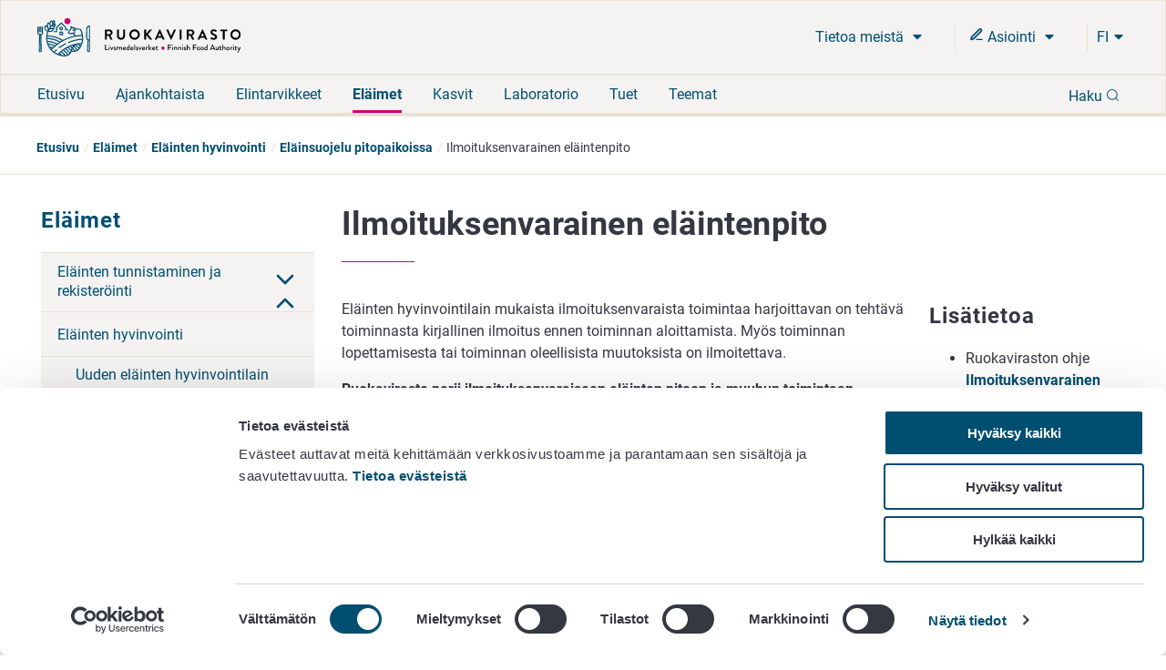

--- FILE ---
content_type: text/html; charset=utf-8
request_url: https://www.ruokavirasto.fi/elaimet/elainten-hyvinvointi/elainsuojelu-pitopaikoissa/ilmoituksenvarainen-elaintenpito/
body_size: 12580
content:


<!doctype html>
<html lang="fi">

<head>
    <meta charset="utf-8" />
    <meta http-equiv="X-UA-Compatible" content="IE=edge,chrome=1" />
    <meta http-equiv="Content-Language" content="fi" />
    <base href="/elaimet/elainten-hyvinvointi/elainsuojelu-pitopaikoissa/ilmoituksenvarainen-elaintenpito/" />
    <title>Ilmoituksenvarainen el&#228;intenpito - Ruokavirasto</title>
    
    <meta name="viewport" content="width=device-width, initial-scale=1" />
    <link rel="canonical" href="https://www.ruokavirasto.fi/elaimet/elainten-hyvinvointi/elainsuojelu-pitopaikoissa/ilmoituksenvarainen-elaintenpito/" />
    <meta name="pageid" content="3924" />

    <link rel="apple-touch-icon" sizes="180x180" href="/static/img/favicons/apple-touch-icon.png">
<link rel="icon" type="image/png" sizes="32x32" href="/static/img/favicons/favicon-32x32.png">
<link rel="icon" type="image/png" sizes="16x16" href="/static/img/favicons/favicon-16x16.png">
<link rel="manifest" href="/static/img/favicons/site.webmanifest">
<link rel="mask-icon" href="/static/img/favicons/safari-pinned-tab.svg" color="#5bbad5">
<meta name="msapplication-TileColor" content="#da532c">
<meta name="theme-color" content="#ffffff">
            <link rel="alternate" hreflang="en" href="/en/animals/animal-welfare/elainsuojelu-pitopaikoissa/animal-keeping-subject-to-notification/" />
        <link rel="alternate" hreflang="sv" href="/sv/djur/djurens-valfard/djurskydd-pa-djurhallningsplatsen/anmalningspliktig-djurhallning/" />
        <link rel="alternate" hreflang="fi" href="/elaimet/elainten-hyvinvointi/elainsuojelu-pitopaikoissa/ilmoituksenvarainen-elaintenpito/" />

        <meta property="og:title" content="Ilmoituksenvarainen el&#228;intenpito"/>
    <meta property="og:type" content="article"/>
    <meta property="og:image" content="https://www.ruokavirasto.fi/contentassets/4113477b086a4a1ebdea0f2135773087/default_504x504.png"/>
    <meta property="og:url" content="https://www.ruokavirasto.fi/elaimet/elainten-hyvinvointi/elainsuojelu-pitopaikoissa/ilmoituksenvarainen-elaintenpito/"/>
    <meta property="og:site_name" content="Ruokavirasto"/>

     
<script type="text/javascript">
    window.jsErrors = [];
    window.onerror = function (errorMessage) { window.jsErrors[window.jsErrors.length] = errorMessage; };
</script>
    
     <!-- Cookiebot Script -->
     <script id="Cookiebot" src="https://consent.cookiebot.com/uc.js" data-cbid="dfd6ff8a-425a-4923-ac60-b7a59c4e8f6a" data-culture="fi" type="text/javascript" data-blockingmode="auto"></script> 
     <!-- End Cookiebot Script -->

        <script type="text/plain" data-cookieconsent="statistics">
        var appInsights = window.appInsights ||
            function(config) {
                function r(config) {
                    t[config] = function() {
                        var i = arguments;
                        t.queue.push(function() { t[config].apply(t, i) })
                    }
                }

                var t = { config: config }, u = document, e = window, o = 'script', s = u.createElement(o), i, f;
                for (s.src = config.url || '//az416426.vo.msecnd.net/scripts/a/ai.0.js', u.getElementsByTagName(o)[0]
                        .parentNode.appendChild(s), t.cookie = u.cookie, t
                        .queue = [], i = ['Event', 'Exception', 'Metric', 'PageView', 'Trace', 'Ajax'];
                    i.length;
                ) r('track' + i.pop());
                return r('setAuthenticatedUserContext'), r('clearAuthenticatedUserContext'), config
                    .disableExceptionTracking ||
                    (i = 'onerror', r('_' + i), f = e[i], e[i] = function(config, r, u, e, o) {
                        var s = f && f(config, r, u, e, o);
                        return s !== !0 && t['_' + i](config, r, u, e, o), s
                    }), t
            }({
                instrumentationKey: '956095d9-b016-4f2c-9745-aba69de7bad0'
            });

        window.appInsights = appInsights;
        appInsights.trackPageView();
    </script>

    
    
    <script defer src="https://eu2.snoobi.eu/?account=snt_12419 "></script>

    <link href=/dist/css/ruokavirasto.241197b7.css rel=stylesheet media=all><script src=/dist/js/ruokavirasto-vendor.54a3e275.js data-cookieconsent=ignore defer></script><script src=/dist/js/ruokavirasto.baf718e0.js data-cookieconsent=ignore defer></script>
    
</head>

<body class="articlepage">
    <div id="rv-app" v-cloak>
        <header>
            
            <div style="display: none" aria-hidden="true">
                <svg width="0" height="0" style="position:absolute"><symbol viewBox="0 0 32 32" id="icon-alert" xmlns="http://www.w3.org/2000/svg"><path d="M30.86 25.68L16.52.56a1.13 1.13 0 00-2 0L.15 25.68a1.08 1.08 0 000 1.09 1.13 1.13 0 001 .55h28.73a1.13 1.13 0 001-.55 1.08 1.08 0 00-.02-1.09zm-13.58-1.54h-3.56v-3.22h3.56zm0-5.63h-3.56V8.85h3.56z" /></symbol><symbol viewBox="0 0 32 32" id="icon-blogger" xmlns="http://www.w3.org/2000/svg"><path d="M21.79 32a10.18 10.18 0 0010.15-10.09l.06-8.17-.09-.45-.27-.56-.46-.35c-.58-.46-3.57 0-4.37-.7-.57-.52-.66-1.46-.83-2.73a8 8 0 00-.91-3.44A11.18 11.18 0 0017.23 0h-7.09A10.15 10.15 0 000 10.11v11.8A10.15 10.15 0 0010.14 32zM10.27 8.26h5.62a1.93 1.93 0 110 3.86h-5.62a1.93 1.93 0 110-3.86zm-1.94 13.5a1.94 1.94 0 011.94-1.93H21.7a1.93 1.93 0 110 3.85H10.27a1.94 1.94 0 01-1.94-1.92z" /></symbol><symbol fill="none" viewBox="0 0 25 22" id="icon-briefcase" xmlns="http://www.w3.org/2000/svg"><path d="M17.1 21V3.222c0-.59-.242-1.154-.674-1.571A2.341 2.341 0 0014.8 1h-4.6c-.61 0-1.195.234-1.626.65A2.185 2.185 0 007.9 3.223V21M3.3 5.444h18.4c1.27 0 2.3.995 2.3 2.223v11.11C24 20.006 22.97 21 21.7 21H3.3C2.03 21 1 20.005 1 18.778V7.667c0-1.228 1.03-2.223 2.3-2.223z" stroke="currentColor" stroke-width="2" stroke-linecap="round" stroke-linejoin="round" /></symbol><symbol fill="none" viewBox="0 0 20 22" id="icon-calendar" xmlns="http://www.w3.org/2000/svg"><path d="M14 1v4M6 1v4M1 9h18M3 3h14a2 2 0 012 2v14a2 2 0 01-2 2H3a2 2 0 01-2-2V5a2 2 0 012-2z" stroke="currentColor" stroke-width="2" stroke-linecap="round" stroke-linejoin="round" /></symbol><symbol viewBox="0 0 9 15" id="icon-chevron" xmlns="http://www.w3.org/2000/svg"><path d="M8.427 7.5a.894.894 0 01-.266.64L2.12 14.182a.906.906 0 01-1.245-1.28L6.24 7.5.875 2.099A.906.906 0 012.083.818L8.125 6.86a.894.894 0 01.302.64z" stroke="currentColor" fill="currentColor" /></symbol><symbol fill="none" viewBox="0 0 24 24" id="icon-chevron-down" xmlns="http://www.w3.org/2000/svg"><path d="M6 9l6 6 6-6" stroke="currentColor" stroke-width="2" stroke-linecap="round" stroke-linejoin="round" /></symbol><symbol viewBox="0 0 32 32" id="icon-close" xmlns="http://www.w3.org/2000/svg"><path fill-rule="evenodd" d="M32 3.2L28.8 0 16 12.8 3.2 0 0 3.2 12.8 16 0 28.8 3.2 32 16 19.2 28.8 32l3.2-3.2L19.2 16 32 3.2z" /></symbol><symbol fill="none" viewBox="0 0 18 18" id="icon-eservices" xmlns="http://www.w3.org/2000/svg"><path d="M9 15h6.75" stroke="currentColor" stroke-width="1.5" stroke-linecap="round" stroke-linejoin="round" /><path d="M12.375 2.625a1.591 1.591 0 112.25 2.25L5.25 14.25l-3 .75.75-3 9.375-9.375z" stroke="currentColor" stroke-width="2" stroke-linecap="round" stroke-linejoin="round" /></symbol><symbol viewBox="0 0 32 32" id="icon-facebook" xmlns="http://www.w3.org/2000/svg"><path d="M19.2 0c-4.2.3-7.3 3.8-7 8v3.1H6.7v5.2h5.4V32h6V16.3h6.3v-5.2h-6.3V7.4c-.1-.9.5-1.7 1.3-1.9h5.1V0h-5.3z" /></symbol><symbol viewBox="0 0 32 32" id="icon-globe" xmlns="http://www.w3.org/2000/svg"><path d="M16 0a16 16 0 1016 16A16 16 0 0016 0zM3.07 16a12.77 12.77 0 01.32-2.85h2.88A18.37 18.37 0 006 16a17.37 17.37 0 00.23 2.81H3.39A12.77 12.77 0 013.07 16zm6 0a14.53 14.53 0 01.29-2.89h5.08v5.7H9.37A14.4 14.4 0 019.1 16zm8.46-11.15a14.66 14.66 0 014.08 5.23h-4.08zm-3.06 0v5.24h-4.09a14.72 14.72 0 014.09-5.25zm0 17.08v5.25a14.32 14.32 0 01-4.13-5.25zm3.06 5.24v-5.25h4.13a14.29 14.29 0 01-4.13 5.24zm0-8.31v-5.7h5.09A15.31 15.31 0 0122.9 16a15.22 15.22 0 01-.26 2.81zm8.2-5.7h2.88a12.85 12.85 0 010 5.7h-2.87A17.37 17.37 0 0026 16a18.37 18.37 0 00-.27-2.85zm1.76-3.07h-2.55a17.26 17.26 0 00-3.58-5.84 13 13 0 016.13 5.83zM10.64 4.24a17.26 17.26 0 00-3.58 5.84H4.51a13 13 0 016.13-5.84zM4.51 21.92h2.54a17.08 17.08 0 003.57 5.84 13 13 0 01-6.11-5.84zm16.87 5.84A17.08 17.08 0 0025 21.92h2.54a13 13 0 01-6.16 5.84z" /></symbol><symbol viewBox="0 0 32 25.6" id="icon-hamburger" xmlns="http://www.w3.org/2000/svg"><path d="M0 0h32v4.24H0zM0 10.64h32v4.31H0zM0 21.36h32v4.24H0z" /></symbol><symbol fill="none" viewBox="0 0 18 18" id="icon-info" xmlns="http://www.w3.org/2000/svg"><path d="M9 16.5a7.5 7.5 0 100-15 7.5 7.5 0 000 15zM9 12V9M9 6h.008" stroke="currentColor" stroke-width="2" stroke-linecap="round" stroke-linejoin="round" /></symbol><symbol viewBox="0 0 32 32" id="icon-instagram" xmlns="http://www.w3.org/2000/svg"><path d="M22 0H10A10 10 0 000 10v12a10 10 0 0010 10h12a10 10 0 0010-10V10A10 10 0 0022 0zm7 22a7 7 0 01-7 7H10a7 7 0 01-7-7V10a7 7 0 017-7h12a7 7 0 017 7z" /><path d="M16 8a8 8 0 108 8 8 8 0 00-8-8zm0 13a5 5 0 115-5 5 5 0 01-5 5z" /><circle cx="24.6" cy="7.4" r="1.07" /></symbol><symbol viewBox="0 0 32 32" id="icon-linkedin" xmlns="http://www.w3.org/2000/svg"><path d="M1.1 9.2h6.6v21.2H1.1zm30.6 21.1V17.9c0-6.2-3.2-9.1-7.6-9.1-2.6-.1-5 1.2-6.5 3.3h-.2l-.3-2.9h-5.7c.2 1.9.2 4.1.2 6.8v14.4h6.6V18.1c0-.6.1-1.1.2-1.6.5-1.5 1.8-2.5 3.4-2.5 2.4 0 3.3 1.8 3.3 4.6v11.7h6.6zM4.6 0C2.8-.1 1.3 1.3 1.2 3.2s1.3 3.3 3.2 3.4h.3c1.7-.1 3.1-1.4 3.2-3.2C7.8 1.6 6.4.1 4.6 0z" /></symbol><symbol viewBox="0 0 17 20" id="icon-location" xmlns="http://www.w3.org/2000/svg"><path d="M8.434 11.566a3.133 3.133 0 110-6.265 3.133 3.133 0 010 6.265M8.434 0A8.434 8.434 0 000 8.434C0 15.18 8.434 20 8.434 20s8.434-5.301 8.434-11.566A8.434 8.434 0 008.434 0" /></symbol><symbol viewBox="0 0 20 20" fill="none" id="icon-mail" xmlns="http://www.w3.org/2000/svg"><path d="M3.333 3.333h13.334c.916 0 1.666.75 1.666 1.667v10c0 .917-.75 1.667-1.666 1.667H3.332c-.917 0-1.667-.75-1.667-1.667V5c0-.917.75-1.667 1.667-1.667z" stroke="#343841" stroke-width="1.5" stroke-linecap="round" stroke-linejoin="round" /><path d="M18.333 5L10 10.833 1.667 5" stroke="#343841" stroke-width="1.5" stroke-linecap="round" stroke-linejoin="round" /></symbol><symbol fill="none" viewBox="0 0 22 22" id="icon-mobile-close" xmlns="http://www.w3.org/2000/svg"><path d="M15 7l-8 8m0-8l8 8m6-4c0 5.523-4.477 10-10 10S1 16.523 1 11 5.477 1 11 1s10 4.477 10 10z" stroke="currentColor" stroke-width="2" stroke-linecap="round" stroke-linejoin="round" /></symbol><symbol fill="none" viewBox="0 0 23 23" id="icon-pen-paper" xmlns="http://www.w3.org/2000/svg"><path d="M10 3.121H3a2 2 0 00-2 2v14a2 2 0 002 2h14a2 2 0 002-2v-7m-1.5-10.5a2.121 2.121 0 113 3l-9.5 9.5-4 1 1-4 9.5-9.5z" stroke="currentColor" stroke-width="2" stroke-linecap="round" stroke-linejoin="round" /></symbol><symbol viewBox="0 0 20 20" fill="none" id="icon-phone" xmlns="http://www.w3.org/2000/svg"><path d="M18.333 14.1v2.5a1.667 1.667 0 01-1.816 1.667 16.49 16.49 0 01-7.192-2.559 16.25 16.25 0 01-5-5 16.492 16.492 0 01-2.558-7.225 1.666 1.666 0 011.658-1.816h2.5A1.667 1.667 0 017.592 3.1c.105.8.3 1.586.583 2.342A1.667 1.667 0 017.8 7.2L6.742 8.258a13.333 13.333 0 005 5L12.8 12.2a1.665 1.665 0 011.758-.375 10.7 10.7 0 002.342.583 1.666 1.666 0 011.433 1.692z" stroke="#343841" stroke-width="1.5" stroke-linecap="round" stroke-linejoin="round" /></symbol><symbol viewBox="0 0 32 32" id="icon-search" xmlns="http://www.w3.org/2000/svg"><path d="M25.46 23.77a14.34 14.34 0 10-1.68 1.69L30 31.65A1.19 1.19 0 0031.65 30zM5.92 23a12.05 12.05 0 1117 0 12 12 0 01-17 0z" /></symbol><symbol viewBox="0 0 10 6" id="icon-triangle" xmlns="http://www.w3.org/2000/svg"><path d="M.969 0C.406 0 .125.688.53 1.094l4 4c.25.25.657.25.907 0l4-4C9.844.687 9.562 0 9 0H.969z" /></symbol><symbol fill="none" viewBox="0 0 1200 1227" id="icon-twitter" xmlns="http://www.w3.org/2000/svg"><path d="M714.163 519.284L1160.89 0h-105.86L667.137 450.887 357.328 0H0l468.492 681.821L0 1226.37h105.866l409.625-476.152 327.181 476.152H1200L714.137 519.284h.026zM569.165 687.828l-47.468-67.894-377.686-540.24h162.604l304.797 435.991 47.468 67.894 396.2 566.721H892.476L569.165 687.854v-.026z" fill="#fff" /></symbol><symbol viewBox="0 0 32 22" id="icon-youtube" xmlns="http://www.w3.org/2000/svg"><path d="M30.64 2.12C29.77.58 28.83.29 26.91.18S20.18 0 16 0 7 0 5.09.18 2.23.57 1.35 2.12 0 6.32 0 11c0 4.66.46 7.33 1.35 8.86s1.82 1.82 3.74 1.95S11.82 22 16 22s9-.07 10.91-.18 2.86-.41 3.73-1.95S32 15.67 32 11c0-4.68-.46-7.34-1.36-8.88zM12 17V5l10 6z" /></symbol></svg>
            </div>
            
            
<accessibility-shortcuts 
    :localizations="{&quot;Shortcuts&quot;:&quot;Pikalinkit&quot;,&quot;MoveToContent&quot;:&quot;Siirry suoraan sis&#228;lt&#246;&#246;n&quot;,&quot;MoveToSearch&quot;:&quot;Siirry koko sivuston hakuun&quot;}">
</accessibility-shortcuts>



            
            

<main-header 
    :top-bar="{&quot;logo&quot;:{&quot;url&quot;:&quot;/static/img/logos/rv-logo-horizontal-blue-fi.svg&quot;,&quot;mobileUrl&quot;:&quot;/static/img/logos/rv-logo-mobile.svg&quot;,&quot;alt&quot;:&quot;logo - Ruokavirasto&quot;,&quot;homePageUrl&quot;:&quot;https://www.ruokavirasto.fi/en/&quot;},&quot;languageMenu&quot;:{&quot;languages&quot;:[{&quot;LanguageId&quot;:&quot;fi&quot;,&quot;Name&quot;:&quot;Suomeksi&quot;,&quot;Url&quot;:&quot;/elaimet/elainten-hyvinvointi/elainsuojelu-pitopaikoissa/ilmoituksenvarainen-elaintenpito/&quot;},{&quot;LanguageId&quot;:&quot;sv&quot;,&quot;Name&quot;:&quot;P&#229; svenska&quot;,&quot;Url&quot;:&quot;/sv/djur/djurens-valfard/djurskydd-pa-djurhallningsplatsen/anmalningspliktig-djurhallning/&quot;},{&quot;LanguageId&quot;:&quot;en&quot;,&quot;Name&quot;:&quot;In English&quot;,&quot;Url&quot;:&quot;/en/animals/animal-welfare/elainsuojelu-pitopaikoissa/animal-keeping-subject-to-notification/&quot;}],&quot;ariaLabel&quot;:&quot;Kielinavigaatio&quot;}}" 
    :current-page-id="3924"
    :search="{&quot;searchSuggestionsApiUrl&quot;:&quot;/api/search/suggestions&quot;,&quot;searchPageUrl&quot;:&quot;/haku/&quot;,&quot;localizations&quot;:{&quot;Language&quot;:&quot;fi&quot;,&quot;Search&quot;:&quot;Haku&quot;,&quot;DoSearch&quot;:&quot;Hae&quot;,&quot;Close&quot;:&quot;Sulje&quot;,&quot;EnterSearchWord&quot;:&quot;Kirjoita hakusana&quot;,&quot;InitSearch&quot;:&quot;Tee haku&quot;,&quot;ShowMoreResults&quot;:&quot;N&#228;yt&#228; lis&#228;&#228; tuloksia&quot;,&quot;AutoCompleteResults&quot;:&quot;Ennakoivan haun tulokset&quot;},&quot;count&quot;:8,&quot;minChars&quot;:2}" 
    :localizations="{&quot;language&quot;:&quot;fi&quot;,&quot;showMore&quot;:&quot;N&#228;yt&#228; lis&#228;&#228;&quot;,&quot;frontPage&quot;:&quot;Etusivu&quot;,&quot;close&quot;:&quot;Sulje&quot;,&quot;subMenu&quot;:&quot;Ala-valikko&quot;,&quot;expandChildren&quot;:&quot;Laajenna alasivulista&quot;,&quot;back&quot;:&quot;Takaisin&quot;}">
</main-header>


            
            


<div class="breadcrumb ">
    <div class="content">
        <ul class="breadcrumb__list">
                    <li class="breadcrumb__item">
                        <a class="breadcrumb__link" href="/">Etusivu</a>
                    </li>
                    <li class="breadcrumb__item">
                        <a class="breadcrumb__link" href="/elaimet/">El&#228;imet</a>
                    </li>
                    <li class="breadcrumb__item">
                        <a class="breadcrumb__link" href="/elaimet/elainten-hyvinvointi/">El&#228;inten hyvinvointi</a>
                    </li>
                    <li class="breadcrumb__item">
                        <a class="breadcrumb__link" href="/elaimet/elainten-hyvinvointi/elainsuojelu-pitopaikoissa/">El&#228;insuojelu pitopaikoissa</a>
                    </li>
                    <li class="breadcrumb__item">Ilmoituksenvarainen el&#228;intenpito</li>
        </ul>
    </div>
</div>        </header>

        <div :class="{wrapper: true}">
            <div :class="{'main-area-wrapper': true}">


    <side-nav aria-label="Sivunavigaatio" :localizations="{&quot;expand&quot;:&quot;Laajenna alasivulista&quot;,&quot;collapse&quot;:&quot;Minimoi alasivulista&quot;}" :trail="[{&quot;Name&quot;:&quot;Etusivu&quot;,&quot;Url&quot;:&quot;/&quot;,&quot;ContentId&quot;:0,&quot;TargetFrame&quot;:&quot;_self&quot;,&quot;Rel&quot;:null,&quot;Selected&quot;:false},{&quot;Name&quot;:&quot;El&#228;imet&quot;,&quot;Url&quot;:&quot;/elaimet/&quot;,&quot;ContentId&quot;:0,&quot;TargetFrame&quot;:&quot;_self&quot;,&quot;Rel&quot;:null,&quot;Selected&quot;:false},{&quot;Name&quot;:&quot;El&#228;inten hyvinvointi&quot;,&quot;Url&quot;:&quot;/elaimet/elainten-hyvinvointi/&quot;,&quot;ContentId&quot;:0,&quot;TargetFrame&quot;:&quot;_self&quot;,&quot;Rel&quot;:null,&quot;Selected&quot;:false},{&quot;Name&quot;:&quot;El&#228;insuojelu pitopaikoissa&quot;,&quot;Url&quot;:&quot;/elaimet/elainten-hyvinvointi/elainsuojelu-pitopaikoissa/&quot;,&quot;ContentId&quot;:0,&quot;TargetFrame&quot;:&quot;_self&quot;,&quot;Rel&quot;:null,&quot;Selected&quot;:false},{&quot;Name&quot;:&quot;Ilmoituksenvarainen el&#228;intenpito&quot;,&quot;Url&quot;:&quot;/elaimet/elainten-hyvinvointi/elainsuojelu-pitopaikoissa/ilmoituksenvarainen-elaintenpito/&quot;,&quot;ContentId&quot;:0,&quot;TargetFrame&quot;:&quot;_self&quot;,&quot;Rel&quot;:null,&quot;Selected&quot;:true}]" :trail-ids="[7,47084,661,3920,3924]" path="/elaimet/"></side-nav>
                

<main class="col-md-12 col-lg-9 content-main" id="content-main">
    <div class="row">
        <div class="col-xs-12">
            
            
            
                <div class="main-title">
                    <h1>Ilmoituksenvarainen el&#228;intenpito</h1>
                </div>
        </div>
    </div>
    <div class="row">
        <div class="col-xs-12 col-lg-9">
            <article>
                
                

<p>El&auml;inten hyvinvointilain mukaista ilmoituksenvaraista toimintaa harjoittavan on teht&auml;v&auml; toiminnasta kirjallinen ilmoitus ennen toiminnan aloittamista. My&ouml;s toiminnan lopettamisesta tai toiminnan oleellisista muutoksista on ilmoitettava.</p>
<p><strong>Ruokavirasto perii ilmoituksenvaraiseen el&auml;inten pitoon ja muuhun toimintaan liittyvien ilmoitusten k&auml;sittelyst&auml; maksun hinnastonsa mukaisesti.</strong> Lis&auml;tietoa sivuilta:<a title="el&auml;intenpidon luvat ja ilmoitukset" href="/elaimet/elaintenpidon-luvat-ja-ilmoitukset/elainten-pitaminen-naytteilla/"> El&auml;inten pit&auml;minen n&auml;ytteill&auml; </a></p>
<p>ja <a title="El&auml;intenpidon luvat ja ilmoitukset" href="/elaimet/elaintenpidon-luvat-ja-ilmoitukset/">El&auml;intenpidon luvat ja ilmoitukset</a></p>
<p>Ilmoituksenvaraista toimintaa on mm.</p>
<ul>
<li><span style="font-size: 1.6rem;">kotiel&auml;inpihan pito</span></li>
<li>el&auml;inavusteinen terapia-, hyvinvointi- ja el&auml;mystoiminta</li>
<li>ammattimainen tai muutoin laajassa mitassa tapahtuva seura- ja harrastus&shy;el&auml;inten pito</li>
<li>luonnonvaraisten el&auml;inlajien tuotantotarhaus</li>
<li>luonnonvaraisten el&auml;inlajien riistanhoidollinen tarhaus</li>
<li>avuttomassa tilassa olevien luonnonvaraisten el&auml;inten hoitolatoiminnan harjoittaminen</li>
</ul>
<p>Ruokavirasto on laatinut kaikille el&auml;inten hyvinvoinnista annetun lain mukaista ilmoituksenvaraista el&auml;inten pitoa tai muuta el&auml;imiin liittyv&auml;&auml; ilmoituksen&shy;varaista toimintaa harjoittaville tai sellaisen aloittamista aikoville toimijoille ohjeen <a href="/elaimet/oppaat/ilmoituksenvarainen-elaintenpito-ja-muu-toiminta/ilmoituksenvarainen-elaintenpito-ja-muu-toiminta/">Ilmoituksenvarainen el&auml;inten pito ja muu toiminta</a>, jossa kuvataan tarkemmin toimintaan jatkossa liittyvi&auml; vaatimuksia. Ohje on voimassa 1.1.2024 l&auml;htien.&nbsp;&nbsp;</p>
<h2>Ilmoituksenvaraisesta toiminnasta ilmoittaminen</h2>
<p>Ilmoituksenvaraisesta toiminnasta tehd&auml;&auml;n ilmoitus Ruokavirastolle. <a href="/elaimet/elaintenpidon-luvat-ja-ilmoitukset/ilmoitus-elaimen-hallussapidosta/" target="_blank" rel="noopener">Ilmoitus el&auml;inten hallussapidosta</a> tai s&auml;hk&ouml;isesti <a href="/elaimet/elaintenpito-tunnistaminen-ja-rekisterointi/elaintenpitajarekisteri/">el&auml;intenpit&auml;j&auml;- ja pitopaikkarekisterin</a> s&auml;hk&ouml;isen asioinnin kautta. Ruokavirasto perii ilmoituksenvaraiseen el&auml;inten pitoon ja muuhun toimintaan liittyvien ilmoitusten k&auml;sittelyst&auml; maksun hinnastonsa mukaisesti.&nbsp;</p>
<p>Jos olet ep&auml;varma, pit&auml;&auml;k&ouml; harjoittamastasi toiminnasta tehd&auml; ilmoitus, ota yhteytt&auml; oman alueesi valtionel&auml;inl&auml;&auml;k&auml;riin. Alueen valtionel&auml;inl&auml;&auml;k&auml;rilt&auml; saat tarvittaessa my&ouml;s lis&auml;tietoja ilmoituksen tekemisest&auml; sek&auml; el&auml;intilojen vaatimuksista.</p>
<p>My&ouml;s el&auml;inten merkint&auml;&auml; ja rekister&ouml;inti&auml; koskevassa lains&auml;&auml;d&auml;nn&ouml;ss&auml; on vaatimuksia el&auml;inten pitopaikan rekister&ouml;innille ja pitopaikan kirjanpidolle. Tarkista el&auml;inlajikohtaiset vaatimukset Ruokaviraston sivustolta <a href="/elaimet/elaintenpito-tunnistaminen-ja-rekisterointi/elainten-merkinta-ja-rekisterointi/" target="_top">El&auml;inten merkint&auml; ja rekister&ouml;inti</a>.&nbsp;</p>
<h2>Luonnonvaraisten el&auml;inten hoitopaikkojen ilmoitusvelvollisuus alk. 1.1.2024</h2>
<p>1.1.2024 voimaan tulleessa el&auml;inten hyvinvointilaissa (693/2023) on uusi s&auml;&auml;nn&ouml;s (61 &sect;), joka tuo ilmoitusvelvollisuuden luonnonvaraisia el&auml;imi&auml; hoitaville tahoille. S&auml;&auml;nn&ouml;ksen avulla pyrit&auml;&auml;n varmistumaan siit&auml;, ett&auml; luonnonvaraisten el&auml;inten pidempiaikainen hoito olisi osaavissa k&auml;siss&auml; ja alan toimijat olisivat viranomaisten tiedossa. Ilmoitusvelvollisuus mahdollistaa my&ouml;s toiminnan nykyist&auml; tehokkaamman valvonnan. Luonnonvaraisten el&auml;inten hoito edellytt&auml;&auml; erityisosaamista ja muun muassa toimintaan sopivia tiloja. Osaamaton hoito johtaa helposti el&auml;inten tarpeettomaan k&auml;rsimykseen ja esimerkiksi kesyyntymiseen, joka est&auml;&auml; el&auml;inten palauttamisen takaisin luontoon.</p>
<p>Vuoden 2024 alusta voimaan tulleen el&auml;inten hyvinvointilain 29 &sect; mukaan loukkaantunut tai muutoin avuttomassa tilassa oleva luonnonvarainen el&auml;in voidaan ottaa lyhytaikaisesti haltuun sille annettavaa ensiapua tai hoitoon toimittamista varten. Ensiapua on esimerkiksi kylmettyneen el&auml;imen l&auml;mmitt&auml;minen tai ikkunaan lent&auml;neen linnun p&ouml;kertymisest&auml; toipuminen enint&auml;&auml;n muutaman tunnin ajan. Ensiavun j&auml;lkeen el&auml;in on sen tilan salliessa vapautettava takaisin luontoon tai toimitettava hoitoon 61 &sect;:ss&auml; tarkoitettuun hoitopaikkaan. Jos el&auml;int&auml; ei voida vapauttaa eik&auml; sen hoitoa voida j&auml;rjest&auml;&auml;, se on lopetettava.</p>
<p>Luonnonvaraisten el&auml;inten hoitolatoiminnan harjoittajan tulee tehd&auml; kirjallinen ilmoitus toiminnastaan sille Ruokavirastolle, jonka toimialueella toimintaa harjoitetaan.</p>
<ul>
<li>T&auml;ll&auml; hetkell&auml; toiminnassa olevat hoitopaikat tekev&auml;t ilmoituksen kahden kuukauden kuluessa el&auml;inten hyvinvointilain voimaantulosta eli 1.3.2024 menness&auml;.</li>
<li>1.2024 j&auml;lkeen toiminnan aloittavat hoitopaikat tekev&auml;t ilmoituksen viimeist&auml;&auml;n 30 vuorokautta ennen toiminnan aloittamista.</li>
</ul>
<p>Ruokavirastolle teht&auml;v&auml;st&auml; ilmoituksesta tulee toiminnanharjoittajan yksil&ouml;inti&auml; varten tarvittavien tietojen ja suunniteltua toimintaa koskevien yleistietojen lis&auml;ksi k&auml;yd&auml; ilmi: 1) toiminnan kohteena olevat el&auml;inlajit ja el&auml;inm&auml;&auml;r&auml;t; 2) selvitys el&auml;inten pitopaikoista; 3) selvitys el&auml;inten pit&auml;j&auml;n tai pit&auml;jien p&auml;tevyydest&auml;; 4) selvitys siit&auml;, kuinka el&auml;inten hoito on tarkoitus j&auml;rjest&auml;&auml;. My&ouml;s hoitolatoiminnan lopettamisesta tai toiminnan oleellista muutoksesta tehd&auml;&auml;n aina kirjallinen ilmoitus Ruokavirastoon<span style="font-size: 1.6rem;">.&nbsp;</span></p>
<p>Hoitolatoimijan velvollisuuksiin kuuluu pit&auml;&auml; luetteloa toiminnan kohteena olevista el&auml;inlajeista ja el&auml;imist&auml;. Luetteloa voidaan pit&auml;&auml; s&auml;hk&ouml;isesti tai paperisella lomakkeella. Ennen hoitopaikkaan toimitetun luonnonvaraisen el&auml;imen pidempiaikaiseen hoitoon ryhtymist&auml; on selvitett&auml;v&auml;, tarvitaanko el&auml;imen hallussapitoon luonnonsuojelulain tai mets&auml;styslain mukainen poikkeuslupa. Vieraslajien hallussapidosta s&auml;&auml;det&auml;&auml;n vieraslajeista aiheutuvien riskien hallinnasta annetussa laissa (1709/2015) ja valtioneuvoston asetuksella (704/2019) s&auml;&auml;det&auml;&auml;n tarkemmin, mit&auml; lajeja ei saa p&auml;&auml;st&auml;&auml; ymp&auml;rist&ouml;&ouml;n, tarkoituksellisesti tuoda maahan Euroopan unionin ulkopuolelta tai Euroopan unionin j&auml;senvaltiosta, pit&auml;&auml; hallussa, kasvattaa, kuljettaa, saattaa markkinoille, v&auml;litt&auml;&auml; taikka myyd&auml; tai muuten luovuttaa. Lis&auml;tietoja vieraslajeista l&ouml;ytyy sivustolta vieraslaji.fi.&nbsp;</p>
<p>Lis&auml;tietoa ilmoituksen tekemiseen liittyen voi tiedustella hoitopaikan valtionel&auml;inl&auml;&auml;k&auml;reilt&auml;.</p>
                
                
            </article>
        </div>
        <aside class="col-xs-12 col-lg-3">
            
            <div><div class="block contentblock  "><div class="content-block">
    

<h2>Lis&auml;tietoa</h2>
<ul>
<li>Ruokaviraston ohje <a href="/elaimet/oppaat/ilmoituksenvarainen-elaintenpito-ja-muu-toiminta/ilmoituksenvarainen-elaintenpito-ja-muu-toiminta/">Ilmoituksenvarainen el&auml;inten pito ja muu toiminta</a>&nbsp;</li>
<li><a href="/elaimet/elainten-hyvinvointi/usein-kysyttya-elainsuojelusta/#ilmo">Usein kysytty&auml;</a></li>
<li><a href="/elaimet/elaintenpito-tunnistaminen-ja-rekisterointi/elaintenpitajarekisteri/" target="_top">El&auml;intenpit&auml;j&auml;- ja pitopaikkarekisteri</a></li>
<li><a href="/elaimet/elaintenpito-tunnistaminen-ja-rekisterointi/elainten-merkinta-ja-rekisterointi/hevoselaimet/hevoselainten-pidon-ja-pitopaikan-rekisterointi/" target="_top">Hevosel&auml;inten pitopaikan ja pidon rekister&ouml;inti</a></li>
<li><a href="/elaimet/elaintenpito-tunnistaminen-ja-rekisterointi/elainten-merkinta-ja-rekisterointi/koirat-kissat-ja-fretit/" target="_top">Merkint&auml; ja rekister&ouml;inti - koirat, kissat ja fretit</a></li>
<li><a href="/elaimet/elainten-hyvinvointi/elainsuojelu-pitopaikoissa/ilmoituksenvarainen-elaintenpito/loytoelaimet/">L&ouml;yt&ouml;el&auml;inten tilap&auml;isen hoidon j&auml;rjest&auml;minen</a></li>
<li><a href="/elaimet/elainten-hyvinvointi/elainsuojelu-pitopaikoissa/ilmoituksenvarainen-elaintenpito/luonnonvaraisten-lajien-tuotantotarhat-ja-riistanhoidolliset-tarhat/">Luonnonvaraisten lajien tuotantotarhat ja riistanhoidolliset tarhat</a></li>
<li>Lis&auml;tietoja ilmoitusten tekemisest&auml;:
<ul>
<li><a title="El&auml;intenpidon luvat ja ilmoitukset" href="/elaimet/elaintenpidon-luvat-ja-ilmoitukset/">El&auml;intenpidon luvat ja ilmoitukset</a></li>
<li><a title="Ilmoitus ammattimaiseta tai laajamittaisesta el&auml;intenpidosta" href="/elaimet/elaintenpidon-luvat-ja-ilmoitukset/ilmoitus-ammattimaisesta-tai/">Ilmoitus ammattimaiseta tai laajamittaisesta el&auml;intenpidosta</a></li>
<li><a title="Ilmoitus broilerikasvattamon tiheydest&auml;" href="/elaimet/elainten-hyvinvointi/elainsuojelu-pitopaikoissa/tuotantoelaimet/broilerit/ilmoitus-broilerikasvattamon-tiheydesta/">Ilmoitus broilerikasvattamon tiheydest&auml;</a></li>
</ul>
</li>
</ul>
<h2>Muualla verkossa</h2>
<ul>
<li><a href="https://julkaisut.valtioneuvosto.fi/bitstream/handle/10024/165856/Luonnonvaraisten-elainten-hoito-opas-toimintaperiaatteisiin.pdf?sequence=1&amp;isAllowed=y" target="_blank" rel="noopener">Luonnonvaraisten el&auml;inten hoito - Opas toimintaperiaatteisiin</a></li>
<li>Lis&auml;tietoa el&auml;inpalvelujen turvallisuudesta <a href="https://tukes.fi/tuotteet-ja-palvelut/vapaa-ajan-palveluiden-turvallisuus/ohjeita-palvelujen-turvallisuudesta#517235a1" target="_blank" rel="noopener">Tukesin sivuilta</a></li>
</ul>

</div></div></div>
            
            

        </aside>
    </div>
    
    

<div class="rns cookieconsent-optin-statistics"></div>

    
    
    <div class="page-modified">
        Sivu on viimeksi p&#228;ivitetty 31.12.2025
    </div>

</main>

                <div class="clear"></div>
            </div>
            <div class="clear"></div>
        </div>
        <footer>
            <div class="footer">
    <div class="row">
        <div class="col-xs-12">
            <h2 class="footer__title">Ruokavirasto</h2>
        </div>
    </div>
    <div class="row">
        <div class="col-xs-12 col-sm-6 col-md-3">
            <div><div class="block contentblock  "><div class="content-block">
    

<p>PL 100<br />00027 RUOKAVIRASTO</p>
<p style="margin: 0px 0px 0px 0px;"><a href="/tietoa-meista/yhteystiedot/">Yhteystiedot</a><br /><a title="Palaute" href="/tietoa-meista/asiointi/palaute-tai-yhteydenotto/">Palaute</a><br /><a title="Tietosuojailmoitus" href="/tietoa-meista/asiointi/tietosuoja/">Tietosuojailmoitus</a><br /><a href="/tietoa-meista/asiointi/tietoa-sivustosta/saavutettavuusseloste/" target="_top">Saavutettavuusseloste</a><br /><a title="Tietoa sivustosta" href="/tietoa-meista/asiointi/tietoa-sivustosta/">Tietoa sivustosta</a></p>
<div >
<a href="javascript: Cookiebot.renew()">Evästeasetukset</a>
</div>

</div></div></div>
            
        </div>
        <div class="col-xs-12 col-sm-6 col-md-3">
            <div><div class="block contentblock  "><div class="content-block">
    

<p>&nbsp;</p>
<p><br />Vaihde 029 530 0400<br /><br /></p>

</div></div></div>
        </div>
        <div class="col-xs-12 col-sm-6  col-md-3">
            
        </div>
        <div class="col-xs-12 col-sm-6 col-md-3">
            <div class="social-media-links">
    <ul>
        
            <li><a class="social-media-links__link" href="https://www.facebook.com/ruokavirasto" target="_blank" rel="noopener" aria-label="Seuraa meit&#228; Facebookissa - Linkki avautuu uudessa ikkunassa"><svg class='icon facebook' aria-hidden='true' role='presentation' focusable='false'><use xlink:href='#icon-facebook'></use></svg></a></li>
                            <li><a class="social-media-links__link" href="https://youtube.com/channel/UCDS1cWm5tlmC8YsWk2v93fA" target="_blank" rel="noopener" aria-label="Seuraa meit&#228; Youtubessa - Linkki avautuu uudessa ikkunassa"><svg class='icon youtube' aria-hidden='true' role='presentation' focusable='false'><use xlink:href='#icon-youtube'></use></svg></a></li>
                    <li><a class="social-media-links__link" href="https://linkedin.com/company/finnish-food-authority" target="_blank" rel="noopener" aria-label="Seuraa meit&#228; Linkediniss&#228; - Linkki avautuu uudessa ikkunassa"><svg class='icon linkedin' aria-hidden='true' role='presentation' focusable='false'><use xlink:href='#icon-linkedin'></use></svg></a></li>
                    <li><a class="social-media-links__link" href="https://instagram.com/ruokavirasto/" target="_blank" rel="noopener" aria-label="Seuraa meit&#228; Instagramissa - Linkki avautuu uudessa ikkunassa"><svg class='icon instagram' aria-hidden='true' role='presentation' focusable='false'><use xlink:href='#icon-instagram'></use></svg></a></li>
            </ul>
</div>

            
        </div>
    </div>
</div>
            
            
<back-to-top 
    :localizations="{&quot;BackToTop&quot;:&quot;Takaisin yl&#246;s&quot;}">
</back-to-top >


        </footer>

    </div>
    
    
    <script type="text/javascript">

        (function() 
        {
            var addressMap =
                    {'/elintarvikkeet/elintarvikeala': ['Elintarvikeala'], '/elintarvikkeet/hygieniapassi': ['Hygieniapassi'],
                    '/elintarvikkeet/ohjeita-kuluttajille': ['Ohjeita kuluttajille'], '/elintarvikkeet/terveytta-edistava-ruokavalio': ['Terveyttä edistävä ruokavalio'],
                    '/tuet/maatalous': ['Tuet', 'Tuet / Maatalous'], '/tuet/maaseudun-yrittajyys': ['Tuet', 'Tuet / Maaseudun yrittäjyys'],
                    '/tuet/maaseudun-palvelut-ja-elinkeinojen-kehittaminen': ['Tuet', 'Tuet / Maaseudun palvelut ja elinkeinojen kehittäminen'],
                    '/tuet/puutarhatalous': ['Tuet', 'Tuet / Puutarhatalous'], '/tuet/porotalous': ['Tuet', 'Tuet / Porotalous'],
                    '/tuet/elintarvikkeet': ['Tuet', 'Tuet / Elintarvikkeet'], '/tuet/mehilaistalous': ['Tuet', 'Tuet / Mehiläistalous'], 
                    '/elaimet': ['Eläimet'], '/kasvit': ['Kasvit'], '/teemat/tuonti-ja-vienti': ['Tuonti ja vienti'], '/teemat/tieteellinen-tutkimus': ['Tieteellinen tutkimus'], 
                    '/teemat/riskinarviointi': ['Riskinarviointi'], '/teemat/focal-point': ['EFSAn Focal Point -toiminta'], '/teemat/luomu': ['Teemat / Luomu'],
                    '/tietoa-meista': ['Tietoa meistä'], '/laboratoriopalvelut': ['Laboratoriopalvelut']};

            function getCategory() 
            {
                var address = window.location.pathname;
                for (prop in addressMap) 
                {
                    if (hasOwnProperty.call(addressMap, prop)) 
                    {
                        if (address.indexOf(prop) !== -1) 
                        {
                            return [addressMap[prop]];                     
                        }
                     }
                }
                return []; 
            }
            window.rnsData = { apiKey: 'i0yhoxca0i7kjen0', categories: getCategory(), };
            var s = document.createElement('script');
            s.src = 'https://cdn.reactandshare.com/plugin/rns.js';
            s.setAttribute('type', 'text/plain');
            s.setAttribute('data-cookieconsent', 'statistics');
            document.body.appendChild(s);
        } ());
</script>

    
<script type="application/javascript">
    window.onload = function () {
        if (location.hash && navigator.userAgent.indexOf("Firefox") != -1) {
            var elId = location.hash.replace('#', '');
            var scrollToEl = document.getElementById(elId);
            scrollToEl.scrollIntoView(true);
        }
    }
</script>
</body>

</html>